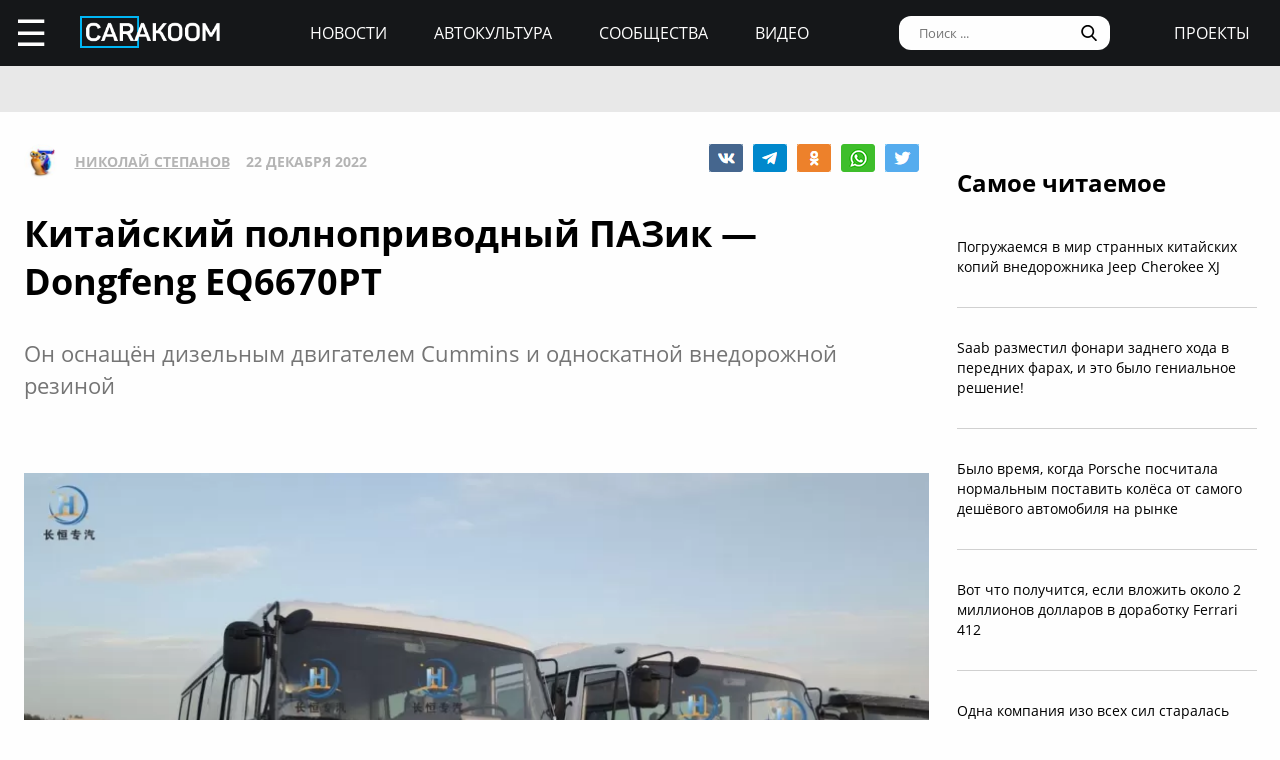

--- FILE ---
content_type: text/html; charset=UTF-8
request_url: https://carakoom.com/blog/kitajskij-polnoprivodnyj-pazik--dongfeng-eq6670pt
body_size: 11387
content:
<!DOCTYPE HTML><html lang="ru"><head><title>Китайский полноприводный ПАЗик — Dongfeng EQ6670PT | carakoom.com</title><meta name="robots" content="index, follow" /><link rel="apple-touch-icon" sizes="180x180" href="/apple-touch-icon.png"><link rel="icon" type="image/png" href="/favicon-32x32.png" sizes="32x32"><link rel="icon" type="image/png" href="/favicon-16x16.png" sizes="16x16"><meta name="msapplication-TileColor" content="#2b5797"><meta name="msapplication-TileImage" content="/mstile-144x144.png"><meta http-equiv="content-type" content="text/html; charset=utf-8" /><meta name="viewport" content="width=device-width, initial-scale=1"><meta name="description" content="Он оснащён дизельным двигателем Cummins и односкатной внедорожной резиной" /><meta name="keywords" content="dongfeng, автобус, полноприводный автобус, китай" /><script type="text/javascript" src="https://carakoom.com/data/themes/easy/js/init.js?v=3.3.53"></script><link rel="stylesheet" href="https://carakoom.com/data/themes/easy/css/style.css?v=3.3.53" /><link rel="stylesheet" href="https://carakoom.com/data/themes/easy/css/main.css?v=3.3.53" /><script type="text/javascript" src="https://carakoom.com/data/inc/lib/java/framework.js?v=3.3.53"></script><script type="text/javascript" src="https://carakoom.com/data/inc/lib/ajax/processor.js?v=3.3.53"></script><link rel="stylesheet" href="/photoswipe/photoswipe.css" /><link rel="stylesheet" href="/photoswipe/default-skin/default-skin.css" /><script type="text/javascript" src="/photoswipe/photoswipe.min.js"></script><script type="text/javascript" src="/photoswipe/photoswipe-ui-default.min.js"></script><script type="text/javascript" src="https://carakoom.com/data/modules/wall/java/wall.js"></script><script type="text/javascript" src="https://carakoom.com/data/modules/like/js/script.js"></script><script type="text/javascript" src="https://carakoom.com/data/modules/comments/js/script.js"></script><meta property="og:title" content="Китайский полноприводный ПАЗик — Dongfeng EQ6670PT"><meta property="og:description" content=" Все же знают китайского автопроизводителя Dongfeng читается как Дунфэн, а переводится, как Восточный ветер? Это очень крупная компания, выпускающая..."><meta property="og:url" content="https://carakoom.com/blog/kitajskij-polnoprivodnyj-pazik--dongfeng-eq6670pt"><meta property="og:type" content="article"><meta property="og:site_name" content="CARakoom.com"><meta property="og:image" content="https://carakoom.com/data/wall/787/66dd9fb5_medium.jpg"/><meta name="twitter:card" content="summary_large_image"></head>

<body >
<div id="problem"></div>
<input type="checkbox" id="nav-user">
<header id="header">
<div class="header-left"><label for="nav-user">☰</label><a href="/" class="header-logo"><img src="https://carakoom.com/data/image/CARAKOOM.png" alt="logo"></a></div>
<div class="header-center">
<a href="https://carakoom.com/car-news">Новости</a>
<a href="https://carakoom.com/car-culture">Автокультура</a>
<a href="https://carakoom.com/groups">Сообщества</a>
<a href="https://carakoom.com/car-video">Видео</a>
</div>
<div class="header-right">
<input type="search" placeholder="Поиск ..."  id="isearch" onkeyup="if(event.keyCode == 13) {processor('wall_search','787','177adc265c3dfab9dc02399776b8d8ec')}"/>
<img src="https://carakoom.com/data/image/loope.png" alt="loope" class="black-loope">
<img src="https://carakoom.com/data/image/white-loope.png" alt="loope" class="white-loope" id="searchBtn" onclick="showSearch(this);">
<a href="">проекты</a></div>

<div class="window forgot-win" id="reg"><div id="reg_body" class="box" style="width:100%"><h3>Вход / Регистрация</h3>
<form  action="" method="post" class="ep-ent">
<span class="reg-desc">Войдите, используя ваши Email и пароль или введите необходимые данные для регистрации нового пользователя.</span>
<input type="email" id="w_email" value="" placeholder="Введите емайл" onkeyup="ValidateMail(this)" required="required" />
<input type="password" id="w_passw" value="" placeholder="Введите пароль" required="required" />

<span class="forgot-desc" onclick="close_window('reg');show_window('forgot');">Забыли пароль?</span>

<ul class="comcontrol">
<li id="w_btn_enter" onclick="processor('w_enter');" data-hash="502395c3e2dfb6765abc4cfefb0af719">Вход</li>
<li id="w_btn_reg" onclick="processor('w_registration');" data-hash="e914d66225bd642a19b7ae55222d812c">Регистрация</li></ul></form>
<div class="soc-ent">
<span class="social-desc">Другие способы входа / регистрации</span>
<ul class="comcontrol" style="flex-direction:column">
<li id="w_btn_vk" onclick="vkAuth();" style="background:#0281b4">Вконтакте</li>
<li id="w_btn_fb" onclick="fbAuth();" style="background:#1f6296">Facebook</li>
</ul>
</div></div></div>

<div id="forgot"  class="window forgot-win">
<div id='forgot_body' class="box" style="width:100%">


<h3>Восстановление доступа</h3>
<form  action="" method="post" class="ep-ent" id="send-forgot">
<span class="reg-desc">Введите Email, который использовался при регистрации.</span>
<input type="email" placeholder="Введите почтовый ящик" id="forgot_email" onkeyup="ValidateMail(this)" maxlength="50" required="required"/>
<ul class="comcontrol"><li id="w_btn_forgot" onclick="processor('send_forgot')" data-hash="4d5f62007645f805413672fa689f945e">Восстановить</li></ul></form>
</div></div></header>
<div id="waiting"></div>

<aside class="nav-user-block">
<div class="nav-header">
<label for="nav-user">+</label>
<a href="javascript:void(0);" onclick="init('nav-user').checked=false;show_window('reg');">регистрация<br>и вход</a><img src="https://carakoom.com/data/image/no_logo.png" loading="lazy" alt="user logo"></div>
<nav class="user-links">
<a href="https://carakoom.com/car-news" data-hash="79a7df39109c34b0cc83f8ad089d0532" class="menu bolder">Новости</a>
<a href="https://carakoom.com/car-culture" data-hash="9068a93d87737f8296649680b68c8750" class="menu bolder">Автокультура</a>
<div class="nav-collapsible">
<input type="checkbox" id="nav-collapsible-1">
<label for="nav-collapsible-1" class="bold" onclick="processor('groups','')" data-hash="950b66edbce955538e5a6194ddad4692">Сообщества</label>
<div class="nav-collapsible-links">
<a  href="https://carakoom.com/crash" data-hash="72990405f4c8d366c2d5b804e9bcffe0" class="menu" >Аварии</a><a  href="https://carakoom.com/american" data-hash="66e07bd74f2833fbea271ba24f705c08" class="menu" >Американские</a><a  href="https://carakoom.com/offroad" data-hash="d6e8d78302384b8e260b9d9b0e386166" class="menu" >Внедорожники</a><a  href="https://carakoom.com/bikes" data-hash="67d88ac9621babddbf62be0077b6ae14" class="menu" >Мотоциклы</a><a  href="https://carakoom.com/retro" data-hash="748fab09fb85e25de221e87b3133de55" class="menu" >Ретро</a><a  href="https://carakoom.com/russian" data-hash="343e5bd6f765b49a3cf73313ea99a46b" class="menu" >Русские и советские</a><a  href="https://carakoom.com/tuning" data-hash="c789f1bec2f92806e85313980a4caa55" class="menu" >Тюнинг</a><a  href="https://carakoom.com/electric" data-hash="1275d321b9d7891239b1e7f7580b2154" class="menu" >Электромобили</a><a href="https://carakoom.com/groups" class="menu" data-hash="950b66edbce955538e5a6194ddad4692">другие</a>
</div>
</div>
<a href="https://carakoom.com/car-video" data-hash="2fcf85e3101ed0e64ce5c3c1a6fd8a83" class="menu bolder">Видео</a>

<a href="#" class="menu bolder">проекты</a>
</nav>
<div class="nav-footer">
<a href="/" class="nav-logo"><img src="https://carakoom.com/data/image/CARAKOOM.png" alt="logo"></a>
<div class="nav-social-block">
<a href="https://vk.com/carakoom"><img src="https://carakoom.com/data/image/vk.png"></a>
<a href="https://www.pinterest.com/carakoom/"><img src="https://carakoom.com/data/image/pinterest.png"></a>
<a href="https://youtube.com/channel/UCWTEDKF2hpCUeDgKQh70_Iw"><img src="https://carakoom.com/data/image/youtube.png"></a>
</div>
<a href="">Подписаться на рассылку</a>
<a href="https://carakoom.com/advertising">Реклама на сайте</a>
<a href="">Пользовательское согашение</a>
<a href="https://carakoom.com/contacts">Контакты</a>
<a href="https://carakoom.com/data/rss/all.xml">RSS</a>
</div>
</aside>
<div id="container">
<main id="myplace"><div class="post-top-banner">
<div style="width:auto;max-width:1233px;height:auto;margin:0 auto"> <!-- Yandex.RTB R-A-282121-8 -->
<div id="yandex_rtb_R-A-282121-8"></div>
<script type="text/javascript">
    (function(w, d, n, s, t) {
        w[n] = w[n] || [];
        w[n].push(function() {
            Ya.Context.AdvManager.render({
                blockId: "R-A-282121-8",
                renderTo: "yandex_rtb_R-A-282121-8",
                async: true
            });
        });
if(checkScript("//an.yandex.ru/system/context.js"))return;
        t = d.getElementsByTagName("script")[0];
        s = d.createElement("script");
        s.type = "text/javascript";
        s.src = "//an.yandex.ru/system/context.js";
        s.async = true;
        t.parentNode.insertBefore(s, t);
    })(this, this.document, "yandexContextAsyncCallbacks");
</script></div></div>

<div class="post-mobile-banner"><div style="width:300px;height:auto;margin:0 auto"> <!-- Yandex.RTB R-A-282121-12 -->
<div id="yandex_rtb_R-A-282121-12"></div>
<script type="text/javascript">
    (function(w, d, n, s, t) {
        w[n] = w[n] || [];
        w[n].push(function() {
            Ya.Context.AdvManager.render({
                blockId: "R-A-282121-12",
                renderTo: "yandex_rtb_R-A-282121-12",
                async: true
            });
        });
if(checkScript("//an.yandex.ru/system/context.js"))return;
        t = d.getElementsByTagName("script")[0];
        s = d.createElement("script");
        s.type = "text/javascript";
        s.src = "//an.yandex.ru/system/context.js";
        s.async = true;
        t.parentNode.insertBefore(s, t);
    })(this, this.document, "yandexContextAsyncCallbacks");
</script></div></div>

<div class="post-container">
<div class="post-data" itemscope itemtype="http://schema.org/NewsArticle">
<div class="post-header">
<div class="post-header-left">
<img src="https://carakoom.com/data/users/787/ico.jpg?time=1769028670">
<a href=""  itemprop="author">Николай Степанов</a>
<meta itemprop="datePublished" content="Thu, 22 Dec 2022 16:11:00 +0300" />
<span >22 декабря 2022</span>
</div>
<div class="post-social-block">
<img class="vk" src="https://carakoom.com/data/image/vk2.png" data-object="wall" data-social="vk" data-hash="86c2298df341f378f2cbe33a9e8a410e" title="0" onclick="processor('share','37662');window.open('https://vk.com/share.php?url=https://carakoom.com/blog/kitajskij-polnoprivodnyj-pazik--dongfeng-eq6670pt', '_blank', 'scrollbars=0, resizable=1, menubar=0, left=200, top=200, width=554, height=421, toolbar=0, status=0');return false;" alt="VK"><img class="tg" src="https://carakoom.com/data/image/telegram.png" data-object="wall" data-social="tg" data-hash="86c2298df341f378f2cbe33a9e8a410e" title="0" onclick="processor('share','37662');window.open('tg://share?url=https://carakoom.com/blog/kitajskij-polnoprivodnyj-pazik--dongfeng-eq6670pt&text=', '_blank', 'scrollbars=0, resizable=1, menubar=0, left=200, top=200, width=550, height=440, toolbar=0, status=0');return false;" title="Telegram"><img class="ok" src="https://carakoom.com/data/image/ok.png" data-object="wall" data-social="ok" data-hash="86c2298df341f378f2cbe33a9e8a410e" title="0" onclick="processor('share','37662');window.open('https://connect.ok.ru/offer?url=https://carakoom.com/blog/kitajskij-polnoprivodnyj-pazik--dongfeng-eq6670pt', '_blank', 'scrollbars=0, resizable=1, menubar=0, left=200, top=200, width=600, height=440, toolbar=0, status=0');return false;" alt="Odnoklassniki"><img class="wa" src="https://carakoom.com/data/image/wa.png" data-object="wall" data-social="wa" data-hash="86c2298df341f378f2cbe33a9e8a410e" title="1" onclick="processor('share','37662');window.open('whatsapp://send?text=https://carakoom.com/blog/kitajskij-polnoprivodnyj-pazik--dongfeng-eq6670pt ', '_blank', 'scrollbars=0, resizable=1, menubar=0, left=200, top=200, width=554, height=421, toolbar=0, status=0');return false;" title="WA" data-action="share/whatsapp/share"><img class="tw" src="https://carakoom.com/data/image/twitter.png" data-object="wall" data-social="tw" data-hash="86c2298df341f378f2cbe33a9e8a410e" title="0" onclick="processor('share','37662');window.open('https://twitter.com/share?url=https://carakoom.com/blog/kitajskij-polnoprivodnyj-pazik--dongfeng-eq6670pt&text=', '_blank', 'scrollbars=0, resizable=1, menubar=0, left=200, top=200, width=554, height=421, toolbar=0, status=0');return false;" alt="Twitter"></div>
</div>
<meta itemprop="inLanguage" content="ru" /> <meta itemscope itemprop="mainEntityOfPage" itemtype="https://schema.org/WebPage" itemid="https://carakoom.com/blog/kitajskij-polnoprivodnyj-pazik--dongfeng-eq6670pt">

<h1 itemprop="headline">Китайский полноприводный ПАЗик — Dongfeng EQ6670PT</h1>

<span class="post-preview">Он оснащён дизельным двигателем Cummins и односкатной внедорожной резиной</span>

<br><br><div style="width:auto;max-width:1233px;height:auto;margin:0 auto"> <!-- Yandex.RTB R-A-282121-21 -->
<div id="yandex_rtb_R-A-282121-21"></div>
<script type="text/javascript">
    (function(w, d, n, s, t) {
        w[n] = w[n] || [];
        w[n].push(function() {
            Ya.Context.AdvManager.render({
                blockId: "R-A-282121-21",
                renderTo: "yandex_rtb_R-A-282121-21",
                async: true
            });
        });
if(checkScript("//an.yandex.ru/system/context.js"))return;
        t = d.getElementsByTagName("script")[0];
        s = d.createElement("script");
        s.type = "text/javascript";
        s.src = "//an.yandex.ru/system/context.js";
        s.async = true;
        t.parentNode.insertBefore(s, t);
    })(this, this.document, "yandexContextAsyncCallbacks");
</script></div>
<div class="post-content" id="item37662" itemprop="articleBody"><p><img src="https://carakoom.com/data/wall/787/66dd9fb5_medium.jpg" loading="lazy" alt=""/></p><p>Все же знают китайского автопроизводителя Dongfeng (читается как «Дунфэн», а переводится, как «Восточный ветер»)? Это очень крупная компания, выпускающая широкий спектр техники, включая легковые автомобили, грузовики и автобусы. В модельном ряду можно найти крайне любопытные экземпляры, например, полноприводные автобусы EQ6670PT, который являются, фактически, аналогами нашим полноприводным ПАЗ-3206.</p><p><b>Подробнее:</b> С точки зрения общей концепции Dongfeng EQ6670PT действительно напоминает наш ПАЗ-3206. У него высокий клиренс, двигатель, расположенный спереди и автоматическая двустворчатая дверь за передними колёсными арками.</p><p><span>Но есть и отличия. Например, тут используются односкатные колёса спереди и сзади, в то время как у нашего ПАЗ-2106 сзади двускатные колёса. А ещё нет двери в заднем свесе, зато есть распашная дверь спереди, которая ведёт на пассажирские места рядом с водителем.</span></p><p><span>На крыше можно увидеть наплыв, за которым скрывается кондиционер — недоступная для ПАЗ-3206 опция. Обратите внимание, что в задней части сделаны две большие распашные двери: такому обзавидовались бы те, кто использует автобусы ПАЗ в качестве катафалков. Ещё бы, ведь им не пришлось бы пихать гроб с усопшим через небольшой люк в задней части кузова.</span></p><div class="zoomer"><input type="checkbox" id="gallery1"><div class="control"><label for="gallery1">+</label><label for="gallery1">+</label></div><div class="gallery"><img src="https://carakoom.com/data/wall/787/694917ac_medium.jpg" loading="lazy" alt=""/><img src="https://carakoom.com/data/wall/787/67ffe066_medium.jpg" loading="lazy" alt=""/></div></div><p><b>Двигатель:</b> Китайский полноприводный автобус оснащён 4,5-литровым дизельным двигателем Cummins ISDe14030 мощностью 103 кВт / 140 лошадиных сил. Он производится также в Китае по американской лицензии.</p><p><span>Силовой агрегат работает в паре с 5-ступенчатой механической коробкой передач. Особых скоростей от него не ждите: «максималка» всего 80 км/ч. Впрочем, наш ПАЗ-3206 тоже не может разогнаться быстрее со своим бензиновым ЗМЗ-5234.</span></p><p><b>К цифрам:</b> Автобус вмещает 19 пассажиров включая водителя. И вот тут наш ПАЗик вырывается вперёд, ведь сидя в нём могут поехать сразу 28 человек.</p><p><span>Dongfeng EQ6670PT весит 5 тонн, а его габаритные размеры составляют 6700х2320х2960 мм. ПАЗ-3206 больше — 7000х2530х3105 мм, а весит 7 тонн. При этом колёсная база у автобусов практически одинаковая: 3650 мм у китайца и 3600 мм у ПАЗика.</span></p><p><b>Цена:</b> Dongfeng EQ6670PT на Alibaba продаётся за 44000 долларов США. Это около 3,2 млн рублей по текущему обменному курсу. Официально ПАЗ-3206 уже не выпускается, но его заднеприводный аналог ПАЗ-32053/54 стоит от 2 990 000 рублей.</p><p><img src="https://carakoom.com/data/wall/787/691c1924_medium.jpg" loading="lazy" alt=""/></p><p><a onclick="return !window.open(this.href)" href="https://t.me/carakoom" rel="nofollow" class="tl_telegram_share_btn"><span class="tl_telegram_share_label" target="_blank">Подпишись на CARAKOOM в Telegram</span><i class="tl_telegram_share_icon"></i></a></p><p class="source_link"><b>Источник: <a href="https://russian.alibaba.com/p-detail/DONGFENG-1600493752558.html">Alibaba.com</a></b></p></div>
<div class="post-footer">
<div class="tags"><a href="https://carakoom.com/tag/dongfeng" data-hash="a5cb7d756754ad1e7bf32ec7804118f1">dongfeng</a>,<a href="https://carakoom.com/tag/автобус" data-hash="f96716d13681483ef802cb04c5c1a117">автобус</a>,<a href="https://carakoom.com/tag/полноприводный-автобус" data-hash="ab2f32236dc875c4c79e37414530c3b0">полноприводный автобус</a>,<a href="https://carakoom.com/tag/китай" data-hash="00aceb53c264b45a2844cc41fb64ca86">китай</a></div><div class="post-social-block">
<img class="vk" src="https://carakoom.com/data/image/vk2.png" data-object="wall" data-social="vk" data-hash="86c2298df341f378f2cbe33a9e8a410e" title="0" onclick="processor('share','37662');window.open('https://vk.com/share.php?url=https://carakoom.com/blog/kitajskij-polnoprivodnyj-pazik--dongfeng-eq6670pt', '_blank', 'scrollbars=0, resizable=1, menubar=0, left=200, top=200, width=554, height=421, toolbar=0, status=0');return false;" alt="VK"><img class="tg" src="https://carakoom.com/data/image/telegram.png" data-object="wall" data-social="tg" data-hash="86c2298df341f378f2cbe33a9e8a410e" title="0" onclick="processor('share','37662');window.open('tg://share?url=https://carakoom.com/blog/kitajskij-polnoprivodnyj-pazik--dongfeng-eq6670pt&text=', '_blank', 'scrollbars=0, resizable=1, menubar=0, left=200, top=200, width=550, height=440, toolbar=0, status=0');return false;" title="Telegram"><img class="ok" src="https://carakoom.com/data/image/ok.png" data-object="wall" data-social="ok" data-hash="86c2298df341f378f2cbe33a9e8a410e" title="0" onclick="processor('share','37662');window.open('https://connect.ok.ru/offer?url=https://carakoom.com/blog/kitajskij-polnoprivodnyj-pazik--dongfeng-eq6670pt', '_blank', 'scrollbars=0, resizable=1, menubar=0, left=200, top=200, width=600, height=440, toolbar=0, status=0');return false;" alt="Odnoklassniki"><img class="wa" src="https://carakoom.com/data/image/wa.png" data-object="wall" data-social="wa" data-hash="86c2298df341f378f2cbe33a9e8a410e" title="1" onclick="processor('share','37662');window.open('whatsapp://send?text=https://carakoom.com/blog/kitajskij-polnoprivodnyj-pazik--dongfeng-eq6670pt ', '_blank', 'scrollbars=0, resizable=1, menubar=0, left=200, top=200, width=554, height=421, toolbar=0, status=0');return false;" title="WA" data-action="share/whatsapp/share"><img class="tw" src="https://carakoom.com/data/image/twitter.png" data-object="wall" data-social="tw" data-hash="86c2298df341f378f2cbe33a9e8a410e" title="0" onclick="processor('share','37662');window.open('https://twitter.com/share?url=https://carakoom.com/blog/kitajskij-polnoprivodnyj-pazik--dongfeng-eq6670pt&text=', '_blank', 'scrollbars=0, resizable=1, menubar=0, left=200, top=200, width=554, height=421, toolbar=0, status=0');return false;" alt="Twitter"></div>
</div>
<div class="post-media" id="post-media">

<h5>Фотогалерея</h5>

<div class="item-media" itemprop="image" itemscope="" itemtype="https://schema.org/ImageObject"><a class="photoswipe" href="https://carakoom.com/data/wall/787/66dd9fb5.jpg"><img  loading="lazy" data-size="1280x960"  data-type="image" data-name="66dd9fb5" src="https://carakoom.com/data/wall/787/66dd9fb5_221x124.jpg" alt=""><meta itemprop="image" content="https://carakoom.com/data/wall/787/66dd9fb5.jpg"><meta itemprop="width" content="1280"><meta itemprop="height" content="960"></a><a class="photoswipe" href="https://carakoom.com/data/wall/787/694917ac.jpg"><img  loading="lazy" data-size="709x709"  data-type="image" data-name="694917ac" src="https://carakoom.com/data/wall/787/694917ac_221x124.jpg" alt=""><meta itemprop="image" content="https://carakoom.com/data/wall/787/694917ac.jpg"><meta itemprop="width" content="709"><meta itemprop="height" content="709"></a><a class="photoswipe" href="https://carakoom.com/data/wall/787/6614d54f.jpg"><img  loading="lazy" data-size="1280x1280"  data-type="image" data-name="6614d54f" src="https://carakoom.com/data/wall/787/6614d54f_221x124.jpg" alt=""><meta itemprop="image" content="https://carakoom.com/data/wall/787/6614d54f.jpg"><meta itemprop="width" content="1280"><meta itemprop="height" content="1280"></a><a class="photoswipe" href="https://carakoom.com/data/wall/787/6694b77c.jpg"><img  loading="lazy" data-size="709x709"  data-type="image" data-name="6694b77c" src="https://carakoom.com/data/wall/787/6694b77c_221x124.jpg" alt=""><meta itemprop="image" content="https://carakoom.com/data/wall/787/6694b77c.jpg"><meta itemprop="width" content="709"><meta itemprop="height" content="709"></a><a class="photoswipe" href="https://carakoom.com/data/wall/787/67ffe066.jpg"><img  loading="lazy" data-size="1280x1280"  data-type="image" data-name="67ffe066" src="https://carakoom.com/data/wall/787/67ffe066_221x124.jpg" alt=""><meta itemprop="image" content="https://carakoom.com/data/wall/787/67ffe066.jpg"><meta itemprop="width" content="1280"><meta itemprop="height" content="1280"></a><a class="photoswipe" href="https://carakoom.com/data/wall/787/691c1924.jpg"><img  loading="lazy" data-size="1280x960"  data-type="image" data-name="691c1924" src="https://carakoom.com/data/wall/787/691c1924_221x124.jpg" alt=""><meta itemprop="image" content="https://carakoom.com/data/wall/787/691c1924.jpg"><meta itemprop="width" content="1280"><meta itemprop="height" content="960"></a></div>
</div>

<div class="post-bottom-banner">
<div style="width:auto;max-width:1233px;height:auto;margin:0 auto"> <!-- Yandex.RTB R-A-282121-10 -->
<div id="yandex_rtb_R-A-282121-10"></div>
<script type="text/javascript">
    (function(w, d, n, s, t) {
        w[n] = w[n] || [];
        w[n].push(function() {
            Ya.Context.AdvManager.render({
                blockId: "R-A-282121-10",
                renderTo: "yandex_rtb_R-A-282121-10",
                async: true
            });
        });
if(checkScript("//an.yandex.ru/system/context.js"))return;
        t = d.getElementsByTagName("script")[0];
        s = d.createElement("script");
        s.type = "text/javascript";
        s.src = "//an.yandex.ru/system/context.js";
        s.async = true;
        t.parentNode.insertBefore(s, t);
    })(this, this.document, "yandexContextAsyncCallbacks");
</script></div></div>

<div class="post-comments" id="comments37662">




</div>

<div class="post-read-more">
<a href="https://carakoom.com/blog/9-samyh-bezumnyh-limuzinov-ot-amerikanskoj-kompanii-jay-ohrberg-show-cars"><h4>Читать</h4></a>
<a href="https://carakoom.com/blog/9-samyh-bezumnyh-limuzinov-ot-amerikanskoj-kompanii-jay-ohrberg-show-cars"><p class="read_next_blue_text">9 самых безумных лимузинов от американской компании Jay Ohrberg Show Cars</p></a>
<a href="https://carakoom.com/blog/9-samyh-bezumnyh-limuzinov-ot-amerikanskoj-kompanii-jay-ohrberg-show-cars"><img loading="lazy" src="https://carakoom.com/data/wall/787/63f332a7_900x506.jpg" alt="9 самых безумных лимузинов от американской компании Jay Ohrberg Show Cars" class="read_next_blue_text_img"></a>
</div>

</div>
<div class="post-side">

<div class="post-popular fix">
<h4>Самое читаемое</h4>
<a href="https://carakoom.com/blog/pogruzhaemsya-v-mir-strannyh-kitajskih-kopij-vnedorozhnika-jeep-cherokee-xj" data-hash="f0256b6d5dccc20a2abe3240cb8e9a64">Погружаемся в мир странных китайских копий внедорожника Jeep Cherokee XJ</a><a href="https://carakoom.com/blog/saab-razmestil-fonari-zadnego-hoda-v-perednih-farah-i-eto-bylo-genialnoe-reshenie" data-hash="d9c56ae31060128559ecb6b731ee4797">Saab разместил фонари заднего хода в передних фарах, и это было гениальное решение!</a><a href="https://carakoom.com/blog/bylo-vremya-kogda-porsche-poschitala-normalnym-postavit-kolyosa-ot-samogo-deshyovogo-avtomobilya-na-rynke" data-hash="aea8b6e91770baa3ad700d7c8c8311aa">Было время, когда Porsche посчитала нормальным поставить колёса от самого дешёвого автомобиля на рынке</a><a href="https://carakoom.com/blog/vot-chto-poluchitsya-esli-vlozhit-okolo-2-millionov-dollarov-v-dorabotku-ferrari-412" data-hash="0d57adc2c521ab77a3e7ccfdd2c886de">Вот что получится, если вложить около 2 миллионов долларов в доработку Ferrari 412</a><a href="https://carakoom.com/blog/odna-kompaniya-izo-vseh-sil-staralas-prevratit-skuchnye-honda-accord-v-bezumnye-sportivnye-sedany" data-hash="275598c6f869c81911103a2be57bd8aa">Одна компания изо всех сил старалась превратить скучные Honda Accord в безумные спортивные седаны</a></div>

<div class="post-side-last-news fix">
<h4>Последние новости</h4>
<a href="https://carakoom.com/blog/kak-lamborghini-spustya-rukava-podoshla-k-svetotehnike-svoego-samogo-legendarnogo-superkara" data-hash="6f3e4118970d213c61a8ede2804f6ea3"><img loading="lazy" class="no-round" src="https://carakoom.com/data/wall/787/6f519b5b_thumb.jpg" alt="Как Lamborghini спустя рукава подошла к светотехнике своего самого легендарного суперкара"/><p>Как Lamborghini спустя рукава подошла к светотехнике своего самого легендарного суперкара</p></a><a href="https://carakoom.com/blog/vot-chto-poluchitsya-esli-vlozhit-okolo-2-millionov-dollarov-v-dorabotku-ferrari-412" data-hash="0d57adc2c521ab77a3e7ccfdd2c886de"><img loading="lazy" class="no-round" src="https://carakoom.com/data/wall/787/6d27aac9_thumb.jpg" alt="Вот что получится, если вложить около 2 миллионов долларов в доработку Ferrari 412"/><p>Вот что получится, если вложить около 2 миллионов долларов в доработку Ferrari 412</p></a><a href="https://carakoom.com/blog/yamaha-moko-powa-d10--futuristicheskij-motocikl-ot-kompanii-ischeznuvshej-bez-sleda" data-hash="719a7258a4b58b30473145310212a9bb"><img loading="lazy" class="no-round" src="https://carakoom.com/data/wall/787/6a65b076_thumb.jpg" alt="Yamaha Moko Powa D10 — футуристический мотоцикл от компании, исчезнувшей без следа"/><p>Yamaha Moko Powa D10 — футуристический мотоцикл от компании, исчезнувшей без следа</p></a><a href="https://carakoom.com/blog/uvlekatelnaya-i-tragicheskaya-istoriya-nedolgovechnogo-sovmestnogo-predpriyatiya-general-motors-jinbei-gm-v-kitae" data-hash="b8774b12c028ac3e7cf2189e2189996d"><img loading="lazy" class="no-round" src="https://carakoom.com/data/wall/787/6b38e98e_thumb.jpg" alt="Увлекательная и трагическая история недолговечного совместного предприятия General Motors «Jinbei-GM» в Китае"/><p>Увлекательная и трагическая история недолговечного совместного предприятия General Motors «Jinbei-GM» в Китае</p></a></div>

<div class="banner" style="width:300px;height:600px">
<div style="width:300px;height:auto;margin:0 auto"> <!-- Yandex.RTB R-A-282121-20 -->
<div id="yandex_rtb_R-A-282121-20"></div>
<script type="text/javascript">
    (function(w, d, n, s, t) {
        w[n] = w[n] || [];
        w[n].push(function() {
            Ya.Context.AdvManager.render({
                blockId: "R-A-282121-20",
                renderTo: "yandex_rtb_R-A-282121-20",
                async: true
            });
        });
if(checkScript("//an.yandex.ru/system/context.js"))return;
        t = d.getElementsByTagName("script")[0];
        s = d.createElement("script");
        s.type = "text/javascript";
        s.src = "//an.yandex.ru/system/context.js";
        s.async = true;
        t.parentNode.insertBefore(s, t);
    })(this, this.document, "yandexContextAsyncCallbacks");
</script></div></div>
<div class="banner" style="width:300px;height:600px">
<div style="width:300px;height:auto;margin:0 auto"> <!-- Yandex.RTB R-A-282121-19 -->
<div id="yandex_rtb_R-A-282121-19"></div>
<script type="text/javascript">
    (function(w, d, n, s, t) {
        w[n] = w[n] || [];
        w[n].push(function() {
            Ya.Context.AdvManager.render({
                blockId: "R-A-282121-19",
                renderTo: "yandex_rtb_R-A-282121-19",
                async: true
            });
        });
if(checkScript("//an.yandex.ru/system/context.js"))return;
        t = d.getElementsByTagName("script")[0];
        s = d.createElement("script");
        s.type = "text/javascript";
        s.src = "//an.yandex.ru/system/context.js";
        s.async = true;
        t.parentNode.insertBefore(s, t);
    })(this, this.document, "yandexContextAsyncCallbacks");
</script></div></div>

<script>
window.onload = function() {setTimeout(() => primaryPlacement('.post-side',600),1000);};
zoomer();
</script>
</div>
</div>

<div class="down">
<span onclick="processor('trucks')"  data-hash="9d2d5e004cf0b93499e6b2d69c23eda1">больше по теме</span>
<a href="https://carakoom.com/trucks" data-hash="9d2d5e004cf0b93499e6b2d69c23eda1"><h4>Грузовики и автобусы</h4></a>

<div class="down-content">
<a href="https://carakoom.com/blog/suhoputnaya-yahta-avtodom-s-garazhom-dlya-mikroavtomobilya-smart" data hash="8c729e8c13d86c8041ac010983af0635"><p>Сухопутная яхта: автодом с гаражом для микроавтомобиля Smart</p><img src="https://carakoom.com/data/wall/787/6c0a9894_300x260.jpg"></a><a href="https://carakoom.com/blog/stalnye-kolyosa-dolzhny-stat-umnoj-zamenoj-privychnym-shinam-u-karernyh-samosvalov" data hash="aa66fddfe0e2fc63a775cd650bd695bf"><p>Стальные колёса должны стать умной заменой привычным шинам у карьерных самосвалов</p><img src="https://carakoom.com/data/wall/787/6e6f20d1_300x260.jpg"></a><a href="https://carakoom.com/blog/samym-strannym-variantom-dodge-ram-byl-10-tonnyj-gruzovik-dlya-meksiki" data hash="86083961e04a02f1df1a4e1e05e6fb7c"><p>Самым странным вариантом Dodge Ram был 10-тонный грузовик для Мексики</p><img src="https://carakoom.com/data/wall/787/6b58d700_300x260.jpg"></a><a href="https://carakoom.com/blog/unikalnyj-prototip-international-harvester-u-kotorogo-kabina-otkidyvalas-vbok" data hash="037281a11de3d13f3de04ea62551af0a"><p>Уникальный прототип International Harvester, у которого кабина откидывалась вбок</p><img src="https://carakoom.com/data/wall/787/6b14c750_300x260.jpg"></a><a href="https://carakoom.com/blog/scanflyer--unikalnyj-avtodom-na-baze-scania-112h-s-podnimayucshimisya-dveryami" data hash="63391bcbbb5928a853a95b8cea4cfdaa"><p>Scanflyer — уникальный автодом на базе Scania 112H с поднимающимися дверями</p><img src="https://carakoom.com/data/wall/787/6d204c32_300x260.jpg"></a><a href="https://carakoom.com/blog/staryj-kenworth-udalos-razognat-do-229-kmch" data hash="81be4625c04ca99d2b2907ebce775a26"><p>Старый Kenworth удалось разогнать до 229 км/ч</p><img src="https://carakoom.com/data/wall/787/6d329e6e_300x260.jpg"></a><a href="https://carakoom.com/blog/starenkij-gruzovik-chevrolet-c70-stal-idealnym-vnedorozhnym-evakuatorom" data hash="bb0d92a5d7b5dda08d85efa188aaffd6"><p>Старенький грузовик Chevrolet C70 стал идеальным внедорожным эвакуатором</p><img src="https://carakoom.com/data/wall/787/6dd359ed_300x260.jpg"></a><a href="https://carakoom.com/blog/na-prodazhu-vystavili-1-iz-3-sucshestvuyucshih-avtodomov-gigantov-camelot-cruiser" data hash="82a8b18a267c4e94bac8048ddeebb20d"><p>На продажу выставили 1 из 3 существующих автодомов-гигантов Camelot Cruiser</p><img src="https://carakoom.com/data/wall/787/6963daa0_300x260.jpg"></a></div>

<div class="down-banner">
<div style="width:auto;max-width:1233px;height:auto;margin:0 auto"> <!-- Yandex.RTB R-A-282121-11 -->
<div id="yandex_rtb_R-A-282121-11"></div>
<script type="text/javascript">
    (function(w, d, n, s, t) {
        w[n] = w[n] || [];
        w[n].push(function() {
            Ya.Context.AdvManager.render({
                blockId: "R-A-282121-11",
                renderTo: "yandex_rtb_R-A-282121-11",
                async: true
            });
        });
if(checkScript("//an.yandex.ru/system/context.js"))return;
        t = d.getElementsByTagName("script")[0];
        s = d.createElement("script");
        s.type = "text/javascript";
        s.src = "//an.yandex.ru/system/context.js";
        s.async = true;
        t.parentNode.insertBefore(s, t);
    })(this, this.document, "yandexContextAsyncCallbacks");
</script></div></div>
<div class="wallinfo">
<h6>О СТАТЬЕ</h6>
<div><span>Категория</span><span><a href="https://carakoom.com/trucks" data-hash="9d2d5e004cf0b93499e6b2d69c23eda1">Грузовики и автобусы</a></span></div>
<div><span>Марка</span><span><a href="https://carakoom.com/dongfeng">DongFeng</a></span></div></div></div>
<div class="subscribe">
<div id="subscribe">
<div><h6>Подпишись на нашу рассылку</h6><span>Только самое интересное за неделю на твоей почте</span></div>
<div><span><input type="email" placeholder="Email" id="subsEm"><button onclick="processor('subscribe2')" data-hash="b6a9f674c9cb7c6f064a5330abf8bfc6">Подписаться</button></span><span>Нажимая на кнопку "Подписаться", вы соглашаетесь на получение информационных и/или рекламных сообщений в соответствии с <a href="#">Пользовательским соглашением</a></span></div>
</div></div></main>
<footer id="footer">
<div class="footer-top">
<a href="/" class="footer-logo"><img src="https://carakoom.com/data/image/CARAKOOM.png" alt="logo"></a>
<div class="footer-social-block">
<a href="https://vk.com/carakoom"><img src="https://carakoom.com/data/image/vk.png"></a>
<a href="https://www.pinterest.com/carakoom/"><img src="https://carakoom.com/data/image/pinterest.png"></a>
<a href="https://youtube.com/channel/UCWTEDKF2hpCUeDgKQh70_Iw"><img src="https://carakoom.com/data/image/youtube.png"></a>
</div>
</div>
<div class="footer-middle">
<div class="footer-menu">
<div class="footer-left">
<a href="https://carakoom.com/car-news" data-hash="79a7df39109c34b0cc83f8ad089d0532">Новости</a>
<a href="https://carakoom.com/car-culture" data-hash="9068a93d87737f8296649680b68c8750">Автокультура</a>
<a href="https://carakoom.com/groups" data-hash="950b66edbce955538e5a6194ddad4692">Сообщества</a>
<a href="https://carakoom.com/car-video" data-hash="2fcf85e3101ed0e64ce5c3c1a6fd8a83">Видео</a>
</div>
<div class="footer-center">
<a href="">Подписаться на рассылку</a>
<a href="https://carakoom.com/advertising">Реклама на сайте</a>
<a href="">Пользовательское соглашение</a>
<a href="https://carakoom.com/contacts">Контакты</a>
<a href="https://carakoom.com/data/rss/all.xml">RSS</a>
</div>
</div>
<div class="footer-right">
Все права защищены. Полное или частичное копирование материалов Сайта в коммерческих целях разрешено только с письменного разрешения владельца Сайта. В случае обнаружения нарушений, виновные лица могут быть привлечены к ответственности в соответствии с действующим законодательством Российской Федерации.
</div>
</div>
<div class="footer-down">CARakoom.com ( Каракум ) 18+ © 2011-2020 CARakoom LTD</div>

<div id="pager"><div class="title" id="pager_title"></div><input type="hidden" id="pager_id" value="0"/><div id="pager_body"></div><div id="pager_input"><span>📎</span><textarea id="pager_field" placeholder="Напишите ваш комментарий" maxlength="1000"></textarea></div></div>



<script type=text/javascript>if(localStorage.scrollTop!=0 && localStorage.back==1){window.scrollTo(0,localStorage.scrollTop);localStorage.scrollTop=0;localStorage.back=0;}</script></footer>
</div>

<div id="modal" class="modal"></div><div id="nav-modal" class="modal"></div><div id="mw" class="window"></div><div id="gallery" class="pswp" tabindex="-1" role="dialog" aria-hidden="true"><div class="pswp__bg"></div><div class="pswp__scroll-wrap"><div class="pswp__container"><div class="pswp__item"></div><div class="pswp__item"></div><div class="pswp__item"></div></div><div class="pswp__ui pswp__ui--hidden"><div class="pswp__top-bar"><div class="pswp__counter"></div><button class="pswp__button pswp__button--close" title="Close (Esc)"></button><div class="pswp__preloader"><div class="pswp__preloader__icn"><div class="pswp__preloader__cut"><div class="pswp__preloader__donut"></div></div></div></div></div><button class="pswp__button pswp__button--arrow--left" title="Previous (arrow left)"></button><button class="pswp__button pswp__button--arrow--right" title="Next (arrow right)"></button></div></div></div><script type="text/javascript">items = parseThumbnailElements();addEvent(init('nav-modal'),'click',closeNav);</script>
<div id="notification-container"></div>

<!-- Rating Mail.ru counter -->
<script type="text/javascript">
var _tmr = window._tmr || (window._tmr = []);
_tmr.push({id: "3159037", type: "pageView", start: (new Date()).getTime()});
(function (d, w, id) {
  if (d.getElementById(id)) return;
  var ts = d.createElement("script"); ts.type = "text/javascript"; ts.async = true; ts.id = id;
  ts.src = "https://top-fwz1.mail.ru/js/code.js";
  var f = function () {var s = d.getElementsByTagName("script")[0]; s.parentNode.insertBefore(ts, s);};
  if (w.opera == "[object Opera]") { d.addEventListener("DOMContentLoaded", f, false); } else { f(); }
})(document, window, "topmailru-code");
</script><noscript><div>
<img src="https://top-fwz1.mail.ru/counter?id=3159037;js=na" style="border:0;position:absolute;left:-9999px;" alt="Top.Mail.Ru" />
</div></noscript>
<!-- //Rating Mail.ru counter -->

    <!-- Yandex.Metrika counter -->
    <script type="text/javascript">
        (function (d, w, c) {(w[c] = w[c] || []).push(function() {try {w.yaCounter17339371 = new Ya.Metrika({id:17339371,clickmap:true,trackLinks:true,accurateTrackBounce:true,webvisor:true});} catch(e) { }});var n = d.getElementsByTagName("script")[0],s = d.createElement("script"),f = function () { n.parentNode.insertBefore(s, n); };s.type = "text/javascript";s.async = true;s.src = "https://mc.yandex.ru/metrika/watch.js";if (w.opera == "[object Opera]") {d.addEventListener("DOMContentLoaded", f, false);} else { f(); }})(document, window, "yandex_metrika_callbacks");
    </script>
    <noscript><div><img src="https://mc.yandex.ru/watch/17339371" style="position:absolute; left:-9999px;" alt="" /></div></noscript>
    <!-- /Yandex.Metrika counter -->

    <script type="text/javascript">
        var _gaq = _gaq || [];_gaq.push(['_setAccount', 'UA-22603769-6']);_gaq.push(['_trackPageview']);(function() {var ga = document.createElement('script'); ga.type = 'text/javascript'; ga.async = true;ga.src = ('https:' == document.location.protocol ? 'https://ssl' : 'http://www') + '.google-analytics.com/ga.js';var s = document.getElementsByTagName('script')[0]; s.parentNode.insertBefore(ga, s);})();
    </script>

</body></html>


--- FILE ---
content_type: application/javascript; charset=UTF-8
request_url: https://carakoom.com/data/inc/lib/ajax/processor.js?v=3.3.53
body_size: 3235
content:
function ajaxinit(){try{return new XMLHttpRequest}catch(e){try{return new ActiveXObject("Msxml2.XMLHTTP")}catch(e){try{return new ActiveXObject("Microsoft.XMLHTTP")}catch(e){return alert("Your browser broke!"),!1}}}}var initialFire=document.location.href.split("#")[0];window.onpopstate=function(e){if(windowHistory){e.preventDefault();close_window(windowHistory);windowHistory=!1;return !1;}if(console.log(initialFire+" === "+document.location.href.split("#")[0]+" && "+e.state),initialFire===document.location.href.split("#")[0]&&null==e.state)return initialFire=!1;initialFire=!1,null!=e.state?e.state.page.length&&e.state.key&&(processor(e.state.action,e.state.additional,e.state.key,1),localStorage.back=1,echoSend('{"location":"'+document.location.href.split("#")[0]+'"}')):window.location.reload()};var lastAction="",processor=function(e,n,r,his){function Mn(){lastAction=null,test=!1}function Ms(){lastAction=null,test=!0}r||(r=window.event.srcElement.getAttribute("data-hash")),n||(n="");var test=!0;arguments.callee.Mn=Mn,arguments.callee.Ms=Ms,lastAction==r&&(test=!1),lastAction=r;var s=ajaxinit();s.onreadystatechange=function(){if(4==s.readyState&&200==s.status){console.log('execute');init("waiting").innerHTML="";init("nav-user").checked=false;try{var response=JSON.parse(s.responseText)}catch(e){init("problem").innerHTML=s.responseText}if("object"==typeof response){if(response.history&&!his&&(history.pushState({page:"/"+response.url,action:e,additional:n,key:r},document.title,"/"+response.url),window.scrollTo(0,0),initialFire=document.location.href.split("#")[0],echoSend('{"action":"location","location":"'+document.location.href+'"}'),mylocation=document.location.href),init(response.place)||window.location.reload(),response.module&&eval(response.module),response.include)var inc=upload_script(response.include);
if(response.notification){init('notification-container').innerHTML=response.notification;}
if(response.content)switch(response.type){case"replace":init(response.place).innerHTML=response.content;break;
case"after":init(response.place).insertAdjacentHTML('afterend',response.content);break;
case"before":init(response.place).insertAdjacentHTML('beforebegin',response.content);break;
case"adddown":init(response.place).innerHTML=init(response.place).innerHTML+response.content;break;
case"addup":init(response.place).innerHTML=response.content+init(response.place).innerHTML

}""!=response.page&&(init("page").innerHTML=response.page),""!=response.title&&(document.title=response.title),""!=response.bread&&(init("bread").innerHTML=response.bread),response[404]&&(window.location.href="404.err"),response[403]&&(window.location.href="403.err"),response.action&&(inc?inc.onload=function(){eval(response.action)}:eval(response.action));}
if(localStorage.scrollTop!=0 && localStorage.back==1){window.scrollTo(0,localStorage.scrollTop);}localStorage.back=0;
}};
var o="/data/inc/processor.php";switch(arguments.callee.o=o,arguments.callee.s=s,e){case 'show_delivery':case 'calc_delivery':case"add_product":case"add_order":case"order_status":case"order_sb":case"order":case"change_product_info":case 'products_more':case"delete_product":case"shop":case"change_currency":case"add_csv":case"products":case"close_cats":case"cart":case 'refresh_cart':case "change_product_ext":case 'change_quantity':case "admin_note":u=module_products(e,n,r);break;

case "update_auction":case "edit_lot":case "bid":u=module_auc(e,n,r);break;

case "share":u=module_like(e,n,r);break;

case "add-comment":case "filter-comment":case "del-comment":u=module_comments(e,n,r);break;

case"foot_save":case"admin_after_article_change":case"admin_temp_article_drop":case"admin_temp_article_pass":case"zen":case"add_favorite":case"del_favorite":case"add_wall":case"delete_wall":case"blog":case"update_wall":case 'news-more':case 'culture-more':case 'video-more':case"wall_more":case"tag-more":case"fawall_more":case'brand-more':case 'model-more':u=module_wall(e,n,r);break;case"ads":u=module_ads(e,n,r);break;case"add_event":case"edit_event":case"change_event":case"event":u=module_events(e,n,r);break;case"m":case"message":case"read":case"cc":u=module_dialogs(e,n,r);break;case"select_social":case"save_social_group":case"select_post":case"save_post":u=module_social(e,n,r);break;case"add_faq":case"delete_faq":u=module_faq(e,n,r);break;case"add_group":case"grouplogo":case"save_grouplogo":case"change_group_info":case"add_contact":case"join_group":case"g":case"gc":case"gs":case"groups_more":case"gv":case"pattern_edit":case"pattern_edit_block":case"add_vidget":case"vidget_move":case"edit_vidget":u=module_groups(e,n,r);break;case"wall_search":case"products_search":case"groups_search":case"wall_search_top":Ms();if(e=='wall_search_top'){var search=initVal("topsearch");}else{var search=initVal("isearch");}u="action="+e+"&additional="+n+"&search="+search;break;case"check_transit":Ms();var url=initVal("thisURL");u="action="+e+"&additional="+n+"&url="+url;break;case"subscribe2":var em=initVal("subsEm");
init('subscribe').innerHTML='&nbsp;<div class="xhrprogress"></div><div class="xhrprogress"></div><div class="xhrprogress"></div><div class="xhrprogress"></div><div class="xhrprogress"></div>&nbsp;';
u="action="+e+"&additional="+n+"&email="+em;break;

case 'del_brand':case 'del_model':
processor.Ms();
window.event.srcElement.parentNode.parentNode.removeChild(window.event.srcElement.parentNode);
u="action="+e+"&additional="+n;
break;

case 'brand':
Ms();
u="action="+e+"&additional="+n;
break;
case 'model':
var m=init('temp_name').getElementsByTagName('div')[0].getAttribute("data-id");
u="action="+e+"&additional="+n+'&brand='+m;
break;
case 'add_model':
var m=initVal('add_model');
u="action="+e+"&additional="+n+'&model='+m;
break;
case 'add_brand':
var m=initVal('add_brand');
u="action="+e+"&additional="+n+'&brand='+m;
break;

case"del_media":Ms();var type=window.event.srcElement.getAttribute("data-type");u="action="+e+"&additional="+n+"&type="+type;break;case"pager":processor.Ms();var qo=initAttr("pager_field","data-object"),qp=initVal("pager_field"),ql="",qU=initAttr("pager_field","data-users");u="action="+e+"&additional="+n+"&message="+qp+"&dialog_id="+qo+"&position="+ql+"&users="+qU;break;case"full_p":var perpage=window.event.srcElement.getAttribute("data-perpage");var total=window.event.srcElement.getAttribute("data-total");var base=window.event.srcElement.getAttribute("data-base");u="action="+e+"&additional="+n+"&perpage="+perpage+"&total="+total+"&base="+base;break;case"delete_comment":Ms();var type=window.event.srcElement.getAttribute("data-type");var obj=window.event.srcElement.getAttribute("data-object");u="action="+e+"&additional="+n+"&type="+type+"&object="+obj;break;case"comment":Ms();var type=window.event.srcElement.getAttribute("data-type"),m=window.event.srcElement.parentNode.parentNode.getElementsByTagName("textarea")[0];""==m.value.trim()&&Mn(),u="action="+e+"&additional="+n+"&type="+type+"&message="+m.value,m.value="";break;case"move_link":Ms();var f=initVal("position");u="action="+e+"&additional="+n+"&pos="+f;break;case"video":Ms();var f=initVal("video_url");u="action="+e+"&additional="+n+"&video_url="+f;break;case"subscribe":Ms();if(init('ss').checked){init('ss').checked=false;}else{init('ss').checked=true;}u="action="+e+"&additional="+n;break;case"save_video":var f=initVal("video_title"),q=init("video_info").innerHTML,c=initVal("count_media");u="action="+e+"&additional="+n+"&video_title="+f+"&video="+q+"&count="+c;break;case"save_avatar":var fw=initVal("final_width"),fh=initVal("final_height"),ft=Math.abs(parseInt(document.getElementById("crop_photo").style.marginLeft)),lt=Math.abs(parseInt(document.getElementById("crop_photo").style.marginTop)),ct=Math.abs(parseInt(document.getElementById("crop_photo").style.width)),ht=Math.abs(parseInt(document.getElementById("crop_photo").style.height));u="action="+e+"&additional="+n+"&point_left="+ft+"&point_top="+lt+"&new_width="+ct+"&new_height="+ht+"&final_width="+fw+"&final_height="+fh;break;case"delete_link":Ms();window.event.srcElement.parentNode.parentNode.style.display='none';u="action="+e+"&additional="+n;break;case"add_link":Ms();var tmp=window.event.srcElement.parentNode.parentNode.parentNode.getElementsByClassName('link-item');u="action="+e+"&additional="+n+"&img="+tmp[0].value+"&name="+tmp[1].value+"&url="+tmp[2].value+"&type="+tmp[3].value;break;case"linklogo":window.event.srcElement.parentNode.id="linklogo";var up=window.event.srcElement.files,form=new FormData;return form.append("Filedata",up[0]),form.append("action",e),form.append("additional",n),form.append("key",r),s.open("POST",o,!0),s.send(form),form=null,!1;case"avatar":var up=init("avatar_uploader").files,form=new FormData;return form.append("Filedata",up[0]),form.append("action",e),form.append("additional",n),form.append("key",r),s.open("POST",o,!0),s.send(form),form=null,!1;case"check_forgot":var hash=initVal("forgot_hash");u="action="+e+"&additional="+n+"&hash="+hash;break;case"send_confirm":var email=initVal("email");u="action="+e+"&additional="+n+"&email="+email;break;case"send_forgot":if(test=!0,ValidateMail(init("forgot_email")))var email=initVal("forgot_email");else init("forgot_email").style.background="#F9C5C5",Mn();u="action="+e+"&additional="+n+"&email="+email;break;case"like":var t = window.event.srcElement.getAttribute('data-type');u = "action=" + e + "&additional=" + n +'&object_type='+t;processor.Ms();break;case"change_info":var name=initVal("user_name"),lastname=initVal("user_lastname"),country=initVal("user_country");u="action="+e+"&additional="+n+"&name="+name+"&lastname="+lastname+"&country="+country;break;case"w_enter":case"w_registration":if(test=!0,ValidateMail(init("w_email")))var email=initVal("w_email");else init("w_email").style.background="#F9C5C5",Mn();if(""==init("w_passw").value)init("w_passw").style.background="#F9C5C5",Mn();else var passw=initVal("w_passw");var capcha=initVal("capcha");u="action="+e+"&additional="+n+"&email="+email+"&passw="+passw+"&capcha="+capcha,window.event.srcElement.getAttribute("data-redirect")&&(u=u+"&redirect="+window.event.srcElement.getAttribute("data-redirect"));break;case"enter":case"registration":case"change_pass":if(test=!0,ValidateMail(init("email")))var email=initVal("email");else init("email").style.background="#F9C5C5",Mn();if(""==init("passw").value)init("passw").style.background="#F9C5C5",Mn();else var passw=initVal("passw");var capcha=initVal("capcha");u="action="+e+"&additional="+n+"&email="+email+"&passw="+passw+"&capcha="+capcha,window.event.srcElement.getAttribute("data-redirect")&&(u=u+"&redirect="+window.event.srcElement.getAttribute("data-redirect"));break;default:console.log("DEFAULT"),u="action="+e+"&additional="+n}return init("waiting").innerHTML='<div class="xhrprogress"></div><div class="xhrprogress"></div><div class="xhrprogress"></div><div class="xhrprogress"></div><div class="xhrprogress"></div>',test?(s.open("POST",o,!0),s.setRequestHeader("Content-type","application/x-www-form-urlencoded"),s.send(u+"&key="+r),console.log(u+"&key="+r),u=null):init("waiting").innerHTML="",!1};if('scrollRestoration' in history){history.scrollRestoration = 'manual';}

function debugRemote(message){
if(!getCookie('debug')){console.log('no debug');return 0;}
var s=ajaxinit();
var o="/debug.php";
s.open("POST", o, true);
s.setRequestHeader("Content-type", "application/x-www-form-urlencoded");
console.log(message);
s.send("message="+message);}

function ErrorHandler(message, file, line, col, error){
var s=ajaxinit();
var o="/data/inc/error.php";
s.open("POST", o, true);
s.setRequestHeader("Content-type", "application/x-www-form-urlencoded");
s.send("message="+message+"&file="+file+"&line="+line+"&col="+col);}
//window.onerror = ErrorHandler;